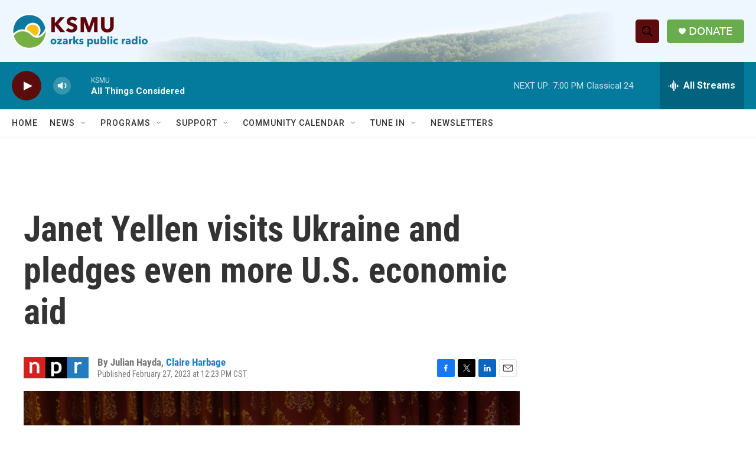

--- FILE ---
content_type: text/html; charset=utf-8
request_url: https://www.google.com/recaptcha/api2/aframe
body_size: 268
content:
<!DOCTYPE HTML><html><head><meta http-equiv="content-type" content="text/html; charset=UTF-8"></head><body><script nonce="B8gZV4t1kY81N4X7UaRbeg">/** Anti-fraud and anti-abuse applications only. See google.com/recaptcha */ try{var clients={'sodar':'https://pagead2.googlesyndication.com/pagead/sodar?'};window.addEventListener("message",function(a){try{if(a.source===window.parent){var b=JSON.parse(a.data);var c=clients[b['id']];if(c){var d=document.createElement('img');d.src=c+b['params']+'&rc='+(localStorage.getItem("rc::a")?sessionStorage.getItem("rc::b"):"");window.document.body.appendChild(d);sessionStorage.setItem("rc::e",parseInt(sessionStorage.getItem("rc::e")||0)+1);localStorage.setItem("rc::h",'1769033623829');}}}catch(b){}});window.parent.postMessage("_grecaptcha_ready", "*");}catch(b){}</script></body></html>